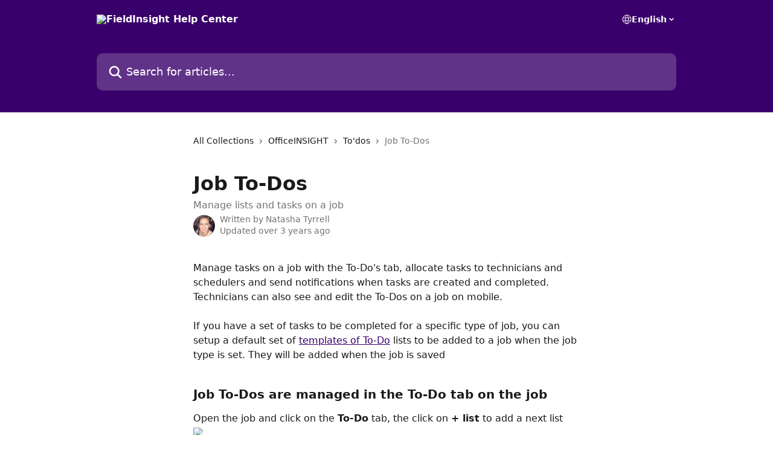

--- FILE ---
content_type: text/html; charset=utf-8
request_url: https://help.fieldinsight.com/en/articles/5181992-job-to-dos
body_size: 16160
content:
<!DOCTYPE html><html lang="en"><head><meta charSet="utf-8" data-next-head=""/><title data-next-head="">Job To-Dos | FieldInsight Help Center</title><meta property="og:title" content="Job To-Dos | FieldInsight Help Center" data-next-head=""/><meta name="twitter:title" content="Job To-Dos | FieldInsight Help Center" data-next-head=""/><meta property="og:description" content="Manage lists and tasks on a job" data-next-head=""/><meta name="twitter:description" content="Manage lists and tasks on a job" data-next-head=""/><meta name="description" content="Manage lists and tasks on a job" data-next-head=""/><meta property="og:type" content="article" data-next-head=""/><meta name="robots" content="all" data-next-head=""/><meta name="viewport" content="width=device-width, initial-scale=1" data-next-head=""/><link href="https://intercom.help/scheduleflow/assets/favicon" rel="icon" data-next-head=""/><link rel="canonical" href="https://help.fieldinsight.com/en/articles/5181992-job-to-dos" data-next-head=""/><link rel="alternate" href="https://help.fieldinsight.com/en/articles/5181992-job-to-dos" hrefLang="en" data-next-head=""/><link rel="alternate" href="https://help.fieldinsight.com/en/articles/5181992-job-to-dos" hrefLang="x-default" data-next-head=""/><link nonce="SRllscRvB6fPz6o1ulE4GdcHV/T17CMIeniHMZa7v4o=" rel="preload" href="https://static.intercomassets.com/_next/static/css/599c9ec127732470.css" as="style"/><link nonce="SRllscRvB6fPz6o1ulE4GdcHV/T17CMIeniHMZa7v4o=" rel="stylesheet" href="https://static.intercomassets.com/_next/static/css/599c9ec127732470.css" data-n-g=""/><noscript data-n-css="SRllscRvB6fPz6o1ulE4GdcHV/T17CMIeniHMZa7v4o="></noscript><script defer="" nonce="SRllscRvB6fPz6o1ulE4GdcHV/T17CMIeniHMZa7v4o=" nomodule="" src="https://static.intercomassets.com/_next/static/chunks/polyfills-42372ed130431b0a.js"></script><script defer="" src="https://static.intercomassets.com/_next/static/chunks/7506.a4d4b38169fb1abb.js" nonce="SRllscRvB6fPz6o1ulE4GdcHV/T17CMIeniHMZa7v4o="></script><script src="https://static.intercomassets.com/_next/static/chunks/webpack-90e7736ec0e2a045.js" nonce="SRllscRvB6fPz6o1ulE4GdcHV/T17CMIeniHMZa7v4o=" defer=""></script><script src="https://static.intercomassets.com/_next/static/chunks/framework-1f1b8d38c1d86c61.js" nonce="SRllscRvB6fPz6o1ulE4GdcHV/T17CMIeniHMZa7v4o=" defer=""></script><script src="https://static.intercomassets.com/_next/static/chunks/main-c19caaefcf84e0d2.js" nonce="SRllscRvB6fPz6o1ulE4GdcHV/T17CMIeniHMZa7v4o=" defer=""></script><script src="https://static.intercomassets.com/_next/static/chunks/pages/_app-fbaed3b3e5111391.js" nonce="SRllscRvB6fPz6o1ulE4GdcHV/T17CMIeniHMZa7v4o=" defer=""></script><script src="https://static.intercomassets.com/_next/static/chunks/d0502abb-9b061981b91adc2a.js" nonce="SRllscRvB6fPz6o1ulE4GdcHV/T17CMIeniHMZa7v4o=" defer=""></script><script src="https://static.intercomassets.com/_next/static/chunks/6190-ef428f6633b5a03f.js" nonce="SRllscRvB6fPz6o1ulE4GdcHV/T17CMIeniHMZa7v4o=" defer=""></script><script src="https://static.intercomassets.com/_next/static/chunks/5729-6d79ddfe1353a77c.js" nonce="SRllscRvB6fPz6o1ulE4GdcHV/T17CMIeniHMZa7v4o=" defer=""></script><script src="https://static.intercomassets.com/_next/static/chunks/296-7834dcf3444315af.js" nonce="SRllscRvB6fPz6o1ulE4GdcHV/T17CMIeniHMZa7v4o=" defer=""></script><script src="https://static.intercomassets.com/_next/static/chunks/4835-9db7cd232aae5617.js" nonce="SRllscRvB6fPz6o1ulE4GdcHV/T17CMIeniHMZa7v4o=" defer=""></script><script src="https://static.intercomassets.com/_next/static/chunks/2735-8954effe331a5dbf.js" nonce="SRllscRvB6fPz6o1ulE4GdcHV/T17CMIeniHMZa7v4o=" defer=""></script><script src="https://static.intercomassets.com/_next/static/chunks/pages/%5BhelpCenterIdentifier%5D/%5Blocale%5D/articles/%5BarticleSlug%5D-cb17d809302ca462.js" nonce="SRllscRvB6fPz6o1ulE4GdcHV/T17CMIeniHMZa7v4o=" defer=""></script><script src="https://static.intercomassets.com/_next/static/4V3nTLsoAUG__WQPC_Gfv/_buildManifest.js" nonce="SRllscRvB6fPz6o1ulE4GdcHV/T17CMIeniHMZa7v4o=" defer=""></script><script src="https://static.intercomassets.com/_next/static/4V3nTLsoAUG__WQPC_Gfv/_ssgManifest.js" nonce="SRllscRvB6fPz6o1ulE4GdcHV/T17CMIeniHMZa7v4o=" defer=""></script><meta name="sentry-trace" content="e11ce5b6da2b5df664fa22bf8111d07f-fa34c7dfc06a15a2-0"/><meta name="baggage" content="sentry-environment=production,sentry-release=9da0798e33e5eae18fe2d8bfe53fc5fd8a780c6d,sentry-public_key=187f842308a64dea9f1f64d4b1b9c298,sentry-trace_id=e11ce5b6da2b5df664fa22bf8111d07f,sentry-org_id=2129,sentry-sampled=false,sentry-sample_rand=0.8201794866996045,sentry-sample_rate=0"/><style id="__jsx-671014157">:root{--body-bg: rgb(255, 255, 255);
--body-image: none;
--body-bg-rgb: 255, 255, 255;
--body-border: rgb(230, 230, 230);
--body-primary-color: #1a1a1a;
--body-secondary-color: #737373;
--body-reaction-bg: rgb(242, 242, 242);
--body-reaction-text-color: rgb(64, 64, 64);
--body-toc-active-border: #737373;
--body-toc-inactive-border: #f2f2f2;
--body-toc-inactive-color: #737373;
--body-toc-active-font-weight: 400;
--body-table-border: rgb(204, 204, 204);
--body-color: hsl(0, 0%, 0%);
--footer-bg: rgb(255, 255, 255);
--footer-image: none;
--footer-border: rgb(230, 230, 230);
--footer-color: hsl(211, 10%, 61%);
--header-bg: rgb(57, 0, 107);
--header-image: none;
--header-color: hsl(0, 0%, 100%);
--collection-card-bg: rgb(255, 255, 255);
--collection-card-image: none;
--collection-card-color: hsl(272, 100%, 21%);
--card-bg: rgb(255, 255, 255);
--card-border-color: rgb(230, 230, 230);
--card-border-inner-radius: 6px;
--card-border-radius: 8px;
--card-shadow: 0 1px 2px 0 rgb(0 0 0 / 0.05);
--search-bar-border-radius: 10px;
--search-bar-width: 100%;
--ticket-blue-bg-color: #dce1f9;
--ticket-blue-text-color: #334bfa;
--ticket-green-bg-color: #d7efdc;
--ticket-green-text-color: #0f7134;
--ticket-orange-bg-color: #ffebdb;
--ticket-orange-text-color: #b24d00;
--ticket-red-bg-color: #ffdbdb;
--ticket-red-text-color: #df2020;
--header-height: 245px;
--header-subheader-background-color: #000000;
--header-subheader-font-color: #FFFFFF;
--content-block-bg: rgb(255, 255, 255);
--content-block-image: none;
--content-block-color: hsl(0, 0%, 10%);
--content-block-button-bg: rgb(51, 75, 250);
--content-block-button-image: none;
--content-block-button-color: hsl(0, 0%, 100%);
--content-block-button-radius: 6px;
--primary-color: hsl(272, 100%, 21%);
--primary-color-alpha-10: hsla(272, 100%, 21%, 0.1);
--primary-color-alpha-60: hsla(272, 100%, 21%, 0.6);
--text-on-primary-color: #ffffff}</style><style id="__jsx-1611979459">:root{--font-family-primary: system-ui, "Segoe UI", "Roboto", "Helvetica", "Arial", sans-serif, "Apple Color Emoji", "Segoe UI Emoji", "Segoe UI Symbol"}</style><style id="__jsx-2466147061">:root{--font-family-secondary: system-ui, "Segoe UI", "Roboto", "Helvetica", "Arial", sans-serif, "Apple Color Emoji", "Segoe UI Emoji", "Segoe UI Symbol"}</style><style id="__jsx-cf6f0ea00fa5c760">.fade-background.jsx-cf6f0ea00fa5c760{background:radial-gradient(333.38%100%at 50%0%,rgba(var(--body-bg-rgb),0)0%,rgba(var(--body-bg-rgb),.00925356)11.67%,rgba(var(--body-bg-rgb),.0337355)21.17%,rgba(var(--body-bg-rgb),.0718242)28.85%,rgba(var(--body-bg-rgb),.121898)35.03%,rgba(var(--body-bg-rgb),.182336)40.05%,rgba(var(--body-bg-rgb),.251516)44.25%,rgba(var(--body-bg-rgb),.327818)47.96%,rgba(var(--body-bg-rgb),.409618)51.51%,rgba(var(--body-bg-rgb),.495297)55.23%,rgba(var(--body-bg-rgb),.583232)59.47%,rgba(var(--body-bg-rgb),.671801)64.55%,rgba(var(--body-bg-rgb),.759385)70.81%,rgba(var(--body-bg-rgb),.84436)78.58%,rgba(var(--body-bg-rgb),.9551)88.2%,rgba(var(--body-bg-rgb),1)100%),var(--header-image),var(--header-bg);background-size:cover;background-position-x:center}</style><style id="__jsx-4bed0c08ce36899e">.article_body a:not(.intercom-h2b-button){color:var(--primary-color)}article a.intercom-h2b-button{background-color:var(--primary-color);border:0}.zendesk-article table{overflow-x:scroll!important;display:block!important;height:auto!important}.intercom-interblocks-unordered-nested-list ul,.intercom-interblocks-ordered-nested-list ol{margin-top:16px;margin-bottom:16px}.intercom-interblocks-unordered-nested-list ul .intercom-interblocks-unordered-nested-list ul,.intercom-interblocks-unordered-nested-list ul .intercom-interblocks-ordered-nested-list ol,.intercom-interblocks-ordered-nested-list ol .intercom-interblocks-ordered-nested-list ol,.intercom-interblocks-ordered-nested-list ol .intercom-interblocks-unordered-nested-list ul{margin-top:0;margin-bottom:0}.intercom-interblocks-image a:focus{outline-offset:3px}</style></head><body><div id="__next"><div dir="ltr" class="h-full w-full"><a href="#main-content" class="sr-only font-bold text-header-color focus:not-sr-only focus:absolute focus:left-4 focus:top-4 focus:z-50" aria-roledescription="Link, Press control-option-right-arrow to exit">Skip to main content</a><main class="header__lite"><header id="header" data-testid="header" class="jsx-cf6f0ea00fa5c760 flex flex-col text-header-color"><div class="jsx-cf6f0ea00fa5c760 relative flex grow flex-col mb-9 bg-header-bg bg-header-image bg-cover bg-center pb-9"><div id="sr-announcement" aria-live="polite" class="jsx-cf6f0ea00fa5c760 sr-only"></div><div class="jsx-cf6f0ea00fa5c760 flex h-full flex-col items-center marker:shrink-0"><section class="relative flex w-full flex-col mb-6 pb-6"><div class="header__meta_wrapper flex justify-center px-5 pt-6 leading-none sm:px-10"><div class="flex items-center w-240" data-testid="subheader-container"><div class="mo__body header__site_name"><div class="header__logo"><a href="/en/"><img src="https://downloads.intercomcdn.com/i/o/456375/632f63b3749090e9480895ef/c5d7ed41f43a5cfcf4e681af66660cc9.png" height="57" alt="FieldInsight Help Center"/></a></div></div><div><div class="flex items-center font-semibold"><div class="flex items-center md:hidden" data-testid="small-screen-children"><button class="flex items-center border-none bg-transparent px-1.5" data-testid="hamburger-menu-button" aria-label="Open menu"><svg width="24" height="24" viewBox="0 0 16 16" xmlns="http://www.w3.org/2000/svg" class="fill-current"><path d="M1.86861 2C1.38889 2 1 2.3806 1 2.85008C1 3.31957 1.38889 3.70017 1.86861 3.70017H14.1314C14.6111 3.70017 15 3.31957 15 2.85008C15 2.3806 14.6111 2 14.1314 2H1.86861Z"></path><path d="M1 8C1 7.53051 1.38889 7.14992 1.86861 7.14992H14.1314C14.6111 7.14992 15 7.53051 15 8C15 8.46949 14.6111 8.85008 14.1314 8.85008H1.86861C1.38889 8.85008 1 8.46949 1 8Z"></path><path d="M1 13.1499C1 12.6804 1.38889 12.2998 1.86861 12.2998H14.1314C14.6111 12.2998 15 12.6804 15 13.1499C15 13.6194 14.6111 14 14.1314 14H1.86861C1.38889 14 1 13.6194 1 13.1499Z"></path></svg></button><div class="fixed right-0 top-0 z-50 h-full w-full hidden" data-testid="hamburger-menu"><div class="flex h-full w-full justify-end bg-black bg-opacity-30"><div class="flex h-fit w-full flex-col bg-white opacity-100 sm:h-full sm:w-1/2"><button class="text-body-font flex items-center self-end border-none bg-transparent pr-6 pt-6" data-testid="hamburger-menu-close-button" aria-label="Close menu"><svg width="24" height="24" viewBox="0 0 16 16" xmlns="http://www.w3.org/2000/svg"><path d="M3.5097 3.5097C3.84165 3.17776 4.37984 3.17776 4.71178 3.5097L7.99983 6.79775L11.2879 3.5097C11.6198 3.17776 12.158 3.17776 12.49 3.5097C12.8219 3.84165 12.8219 4.37984 12.49 4.71178L9.20191 7.99983L12.49 11.2879C12.8219 11.6198 12.8219 12.158 12.49 12.49C12.158 12.8219 11.6198 12.8219 11.2879 12.49L7.99983 9.20191L4.71178 12.49C4.37984 12.8219 3.84165 12.8219 3.5097 12.49C3.17776 12.158 3.17776 11.6198 3.5097 11.2879L6.79775 7.99983L3.5097 4.71178C3.17776 4.37984 3.17776 3.84165 3.5097 3.5097Z"></path></svg></button><nav class="flex flex-col pl-4 text-black"><div class="relative cursor-pointer has-[:focus]:outline"><select class="peer absolute z-10 block h-6 w-full cursor-pointer opacity-0 md:text-base" aria-label="Change language" id="language-selector"><option value="/en/articles/5181992-job-to-dos" class="text-black" selected="">English</option></select><div class="mb-10 ml-5 flex items-center gap-1 text-md hover:opacity-80 peer-hover:opacity-80 md:m-0 md:ml-3 md:text-base" aria-hidden="true"><svg id="locale-picker-globe" width="16" height="16" viewBox="0 0 16 16" fill="none" xmlns="http://www.w3.org/2000/svg" class="shrink-0" aria-hidden="true"><path d="M8 15C11.866 15 15 11.866 15 8C15 4.13401 11.866 1 8 1C4.13401 1 1 4.13401 1 8C1 11.866 4.13401 15 8 15Z" stroke="currentColor" stroke-linecap="round" stroke-linejoin="round"></path><path d="M8 15C9.39949 15 10.534 11.866 10.534 8C10.534 4.13401 9.39949 1 8 1C6.60051 1 5.466 4.13401 5.466 8C5.466 11.866 6.60051 15 8 15Z" stroke="currentColor" stroke-linecap="round" stroke-linejoin="round"></path><path d="M1.448 5.75989H14.524" stroke="currentColor" stroke-linecap="round" stroke-linejoin="round"></path><path d="M1.448 10.2402H14.524" stroke="currentColor" stroke-linecap="round" stroke-linejoin="round"></path></svg>English<svg id="locale-picker-arrow" width="16" height="16" viewBox="0 0 16 16" fill="none" xmlns="http://www.w3.org/2000/svg" class="shrink-0" aria-hidden="true"><path d="M5 6.5L8.00093 9.5L11 6.50187" stroke="currentColor" stroke-width="1.5" stroke-linecap="round" stroke-linejoin="round"></path></svg></div></div></nav></div></div></div></div><nav class="hidden items-center md:flex" data-testid="large-screen-children"><div class="relative cursor-pointer has-[:focus]:outline"><select class="peer absolute z-10 block h-6 w-full cursor-pointer opacity-0 md:text-base" aria-label="Change language" id="language-selector"><option value="/en/articles/5181992-job-to-dos" class="text-black" selected="">English</option></select><div class="mb-10 ml-5 flex items-center gap-1 text-md hover:opacity-80 peer-hover:opacity-80 md:m-0 md:ml-3 md:text-base" aria-hidden="true"><svg id="locale-picker-globe" width="16" height="16" viewBox="0 0 16 16" fill="none" xmlns="http://www.w3.org/2000/svg" class="shrink-0" aria-hidden="true"><path d="M8 15C11.866 15 15 11.866 15 8C15 4.13401 11.866 1 8 1C4.13401 1 1 4.13401 1 8C1 11.866 4.13401 15 8 15Z" stroke="currentColor" stroke-linecap="round" stroke-linejoin="round"></path><path d="M8 15C9.39949 15 10.534 11.866 10.534 8C10.534 4.13401 9.39949 1 8 1C6.60051 1 5.466 4.13401 5.466 8C5.466 11.866 6.60051 15 8 15Z" stroke="currentColor" stroke-linecap="round" stroke-linejoin="round"></path><path d="M1.448 5.75989H14.524" stroke="currentColor" stroke-linecap="round" stroke-linejoin="round"></path><path d="M1.448 10.2402H14.524" stroke="currentColor" stroke-linecap="round" stroke-linejoin="round"></path></svg>English<svg id="locale-picker-arrow" width="16" height="16" viewBox="0 0 16 16" fill="none" xmlns="http://www.w3.org/2000/svg" class="shrink-0" aria-hidden="true"><path d="M5 6.5L8.00093 9.5L11 6.50187" stroke="currentColor" stroke-width="1.5" stroke-linecap="round" stroke-linejoin="round"></path></svg></div></div></nav></div></div></div></div></section><section class="relative mx-5 flex h-full w-full flex-col items-center px-5 sm:px-10"><div class="flex h-full max-w-full flex-col w-240 justify-end" data-testid="main-header-container"><div id="search-bar" class="relative w-full"><form action="/en/" autoComplete="off"><div class="flex w-full flex-col items-start"><div class="relative flex w-full sm:w-search-bar"><label for="search-input" class="sr-only">Search for articles...</label><input id="search-input" type="text" autoComplete="off" class="peer w-full rounded-search-bar border border-black-alpha-8 bg-white-alpha-20 p-4 ps-12 font-secondary text-lg text-header-color shadow-search-bar outline-none transition ease-linear placeholder:text-header-color hover:bg-white-alpha-27 hover:shadow-search-bar-hover focus:border-transparent focus:bg-white focus:text-black-10 focus:shadow-search-bar-focused placeholder:focus:text-black-45" placeholder="Search for articles..." name="q" aria-label="Search for articles..." value=""/><div class="absolute inset-y-0 start-0 flex items-center fill-header-color peer-focus-visible:fill-black-45 pointer-events-none ps-5"><svg width="22" height="21" viewBox="0 0 22 21" xmlns="http://www.w3.org/2000/svg" class="fill-inherit" aria-hidden="true"><path fill-rule="evenodd" clip-rule="evenodd" d="M3.27485 8.7001C3.27485 5.42781 5.92757 2.7751 9.19985 2.7751C12.4721 2.7751 15.1249 5.42781 15.1249 8.7001C15.1249 11.9724 12.4721 14.6251 9.19985 14.6251C5.92757 14.6251 3.27485 11.9724 3.27485 8.7001ZM9.19985 0.225098C4.51924 0.225098 0.724854 4.01948 0.724854 8.7001C0.724854 13.3807 4.51924 17.1751 9.19985 17.1751C11.0802 17.1751 12.8176 16.5627 14.2234 15.5265L19.0981 20.4013C19.5961 20.8992 20.4033 20.8992 20.9013 20.4013C21.3992 19.9033 21.3992 19.0961 20.9013 18.5981L16.0264 13.7233C17.0625 12.3176 17.6749 10.5804 17.6749 8.7001C17.6749 4.01948 13.8805 0.225098 9.19985 0.225098Z"></path></svg></div></div></div></form></div></div></section></div></div></header><div class="z-1 flex shrink-0 grow basis-auto justify-center px-5 sm:px-10"><section data-testid="main-content" id="main-content" class="max-w-full w-240"><section data-testid="article-section" class="section section__article"><div class="justify-center flex"><div class="relative z-3 w-full lg:max-w-160 "><div class="flex pb-6 max-md:pb-2 lg:max-w-160"><div tabindex="-1" class="focus:outline-none"><div class="flex flex-wrap items-baseline pb-4 text-base" tabindex="0" role="navigation" aria-label="Breadcrumb"><a href="/en/" class="pr-2 text-body-primary-color no-underline hover:text-body-secondary-color">All Collections</a><div class="pr-2" aria-hidden="true"><svg width="6" height="10" viewBox="0 0 6 10" class="block h-2 w-2 fill-body-secondary-color rtl:rotate-180" xmlns="http://www.w3.org/2000/svg"><path fill-rule="evenodd" clip-rule="evenodd" d="M0.648862 0.898862C0.316916 1.23081 0.316916 1.769 0.648862 2.10094L3.54782 4.9999L0.648862 7.89886C0.316916 8.23081 0.316917 8.769 0.648862 9.10094C0.980808 9.43289 1.519 9.43289 1.85094 9.10094L5.35094 5.60094C5.68289 5.269 5.68289 4.73081 5.35094 4.39886L1.85094 0.898862C1.519 0.566916 0.980807 0.566916 0.648862 0.898862Z"></path></svg></div><a href="https://help.fieldinsight.com/en/collections/2601210-officeinsight" class="pr-2 text-body-primary-color no-underline hover:text-body-secondary-color" data-testid="breadcrumb-0">OfficeINSIGHT</a><div class="pr-2" aria-hidden="true"><svg width="6" height="10" viewBox="0 0 6 10" class="block h-2 w-2 fill-body-secondary-color rtl:rotate-180" xmlns="http://www.w3.org/2000/svg"><path fill-rule="evenodd" clip-rule="evenodd" d="M0.648862 0.898862C0.316916 1.23081 0.316916 1.769 0.648862 2.10094L3.54782 4.9999L0.648862 7.89886C0.316916 8.23081 0.316917 8.769 0.648862 9.10094C0.980808 9.43289 1.519 9.43289 1.85094 9.10094L5.35094 5.60094C5.68289 5.269 5.68289 4.73081 5.35094 4.39886L1.85094 0.898862C1.519 0.566916 0.980807 0.566916 0.648862 0.898862Z"></path></svg></div><a href="https://help.fieldinsight.com/en/collections/2601217-to-dos" class="pr-2 text-body-primary-color no-underline hover:text-body-secondary-color" data-testid="breadcrumb-1">To&#x27;dos</a><div class="pr-2" aria-hidden="true"><svg width="6" height="10" viewBox="0 0 6 10" class="block h-2 w-2 fill-body-secondary-color rtl:rotate-180" xmlns="http://www.w3.org/2000/svg"><path fill-rule="evenodd" clip-rule="evenodd" d="M0.648862 0.898862C0.316916 1.23081 0.316916 1.769 0.648862 2.10094L3.54782 4.9999L0.648862 7.89886C0.316916 8.23081 0.316917 8.769 0.648862 9.10094C0.980808 9.43289 1.519 9.43289 1.85094 9.10094L5.35094 5.60094C5.68289 5.269 5.68289 4.73081 5.35094 4.39886L1.85094 0.898862C1.519 0.566916 0.980807 0.566916 0.648862 0.898862Z"></path></svg></div><div class="text-body-secondary-color">Job To-Dos</div></div></div></div><div class=""><div class="article intercom-force-break"><div class="mb-10 max-lg:mb-6"><div class="flex flex-col gap-4"><div class="flex flex-col"><h1 class="mb-1 font-primary text-2xl font-bold leading-10 text-body-primary-color">Job To-Dos</h1><div class="text-md font-normal leading-normal text-body-secondary-color"><p>Manage lists and tasks on a job</p></div></div><div class="avatar"><div class="avatar__photo"><img width="24" height="24" src="https://static.intercomassets.com/avatars/1539011/square_128/ProfilePicture-1508114897.jpg" alt="Natasha Tyrrell avatar" class="inline-flex items-center justify-center rounded-full bg-primary text-lg font-bold leading-6 text-primary-text shadow-solid-2 shadow-body-bg [&amp;:nth-child(n+2)]:hidden lg:[&amp;:nth-child(n+2)]:inline-flex h-8 w-8 sm:h-9 sm:w-9"/></div><div class="avatar__info -mt-0.5 text-base"><span class="text-body-secondary-color"><div>Written by <span>Natasha Tyrrell</span></div> <!-- -->Updated over 3 years ago</span></div></div></div></div><div class="jsx-4bed0c08ce36899e "><div class="jsx-4bed0c08ce36899e article_body"><article class="jsx-4bed0c08ce36899e "><div class="intercom-interblocks-paragraph no-margin intercom-interblocks-align-left"><p>Manage tasks on a job with the To-Do&#x27;s tab, allocate tasks to technicians and schedulers and send notifications when tasks are created and completed. Technicians can also see and edit the To-Dos on a job on mobile. </p></div><div class="intercom-interblocks-paragraph no-margin intercom-interblocks-align-left"><p> </p></div><div class="intercom-interblocks-paragraph no-margin intercom-interblocks-align-left"><p>If you have a set of tasks to be completed for a specific type of job, you can setup a default set of <a href="https://help.fieldinsight.com/en/articles/5136543-create-a-to-do-template-list" rel="nofollow noopener noreferrer" target="_blank">templates of To-Do</a> lists to be added to a job when the job type is set. They will be added when the job is saved</p></div><div class="intercom-interblocks-paragraph no-margin intercom-interblocks-align-left"><p> </p></div><div class="intercom-interblocks-subheading intercom-interblocks-align-left"><h2 id="h_28bef57c46"></h2></div><div class="intercom-interblocks-subheading intercom-interblocks-align-left"><h2 id="h_28bef57c46">Job To-Dos are managed in the To-Do tab on the job</h2></div><div class="intercom-interblocks-paragraph no-margin intercom-interblocks-align-left"><p>Open the job and click on the <b>To-Do</b> tab, the click on <b>+ list</b> to add a next list</p></div><div class="intercom-interblocks-image intercom-interblocks-align-left"><a href="https://downloads.intercomcdn.com/i/o/329352642/97ed4e3f8d52797dd3e19825/image.png?expires=1762893000&amp;signature=a8456c50eba6c898c94f4f4586ef4f7d1e12fc39f643ea1b5b38b6226037e106&amp;req=dyIuFcx8m4VdFb4f3HP0gLVmQPHvc7Nv2M6St5En4cFIZ7pAY4a7gnJeZJ0f%0AAHB8g1QkRIPQ7mkj0w%3D%3D%0A" target="_blank" rel="noreferrer nofollow noopener"><img src="https://downloads.intercomcdn.com/i/o/329352642/97ed4e3f8d52797dd3e19825/image.png?expires=1762893000&amp;signature=a8456c50eba6c898c94f4f4586ef4f7d1e12fc39f643ea1b5b38b6226037e106&amp;req=dyIuFcx8m4VdFb4f3HP0gLVmQPHvc7Nv2M6St5En4cFIZ7pAY4a7gnJeZJ0f%0AAHB8g1QkRIPQ7mkj0w%3D%3D%0A" width="1672" height="100"/></a></div><div class="intercom-interblocks-paragraph no-margin intercom-interblocks-align-left"><p> </p></div><div class="intercom-interblocks-paragraph no-margin intercom-interblocks-align-left"><p>Enter a name and description (optional) for this list and click <b>create</b></p></div><div class="intercom-interblocks-image intercom-interblocks-align-left"><a href="https://downloads.intercomcdn.com/i/o/329352298/391c928cb9fb91895ef632d4/image.png?expires=1762893000&amp;signature=0b5e8444c77f67c3cb55240b766e2f2e0a953be4c2aa7f148ba4bf26127d0674&amp;req=dyIuFcx8n4hXFb4f3HP0gBxJU1og%2FW%2FovU4vw6VprQe8te%2FTSSLL%2B9FCbGyH%0ALBkqpzHOR5FklYoIkQ%3D%3D%0A" target="_blank" rel="noreferrer nofollow noopener"><img src="https://downloads.intercomcdn.com/i/o/329352298/391c928cb9fb91895ef632d4/image.png?expires=1762893000&amp;signature=0b5e8444c77f67c3cb55240b766e2f2e0a953be4c2aa7f148ba4bf26127d0674&amp;req=dyIuFcx8n4hXFb4f3HP0gBxJU1og%2FW%2FovU4vw6VprQe8te%2FTSSLL%2B9FCbGyH%0ALBkqpzHOR5FklYoIkQ%3D%3D%0A" width="1958" height="184"/></a></div><div class="intercom-interblocks-paragraph no-margin intercom-interblocks-align-left"><p>Click on <b>+ Task</b> to add a task for this list</p></div><div class="intercom-interblocks-image intercom-interblocks-align-left"><a href="https://downloads.intercomcdn.com/i/o/329352427/6ace60e2b6e5307ebeb8cbee/image.png?expires=1762893000&amp;signature=bc2f4aa2f3880869e59df5dc42e7c9f0069cac4652dd526e5daf44529427d9fa&amp;req=dyIuFcx8mYNYFb4f3HP0gB%2FJPVd2fAgdMtzF%2B36Dc0kJNZ1cJ%2BhPjtxbomFU%0Ar9ERqWO4psLowMgWXg%3D%3D%0A" target="_blank" rel="noreferrer nofollow noopener"><img src="https://downloads.intercomcdn.com/i/o/329352427/6ace60e2b6e5307ebeb8cbee/image.png?expires=1762893000&amp;signature=bc2f4aa2f3880869e59df5dc42e7c9f0069cac4652dd526e5daf44529427d9fa&amp;req=dyIuFcx8mYNYFb4f3HP0gB%2FJPVd2fAgdMtzF%2B36Dc0kJNZ1cJ%2BhPjtxbomFU%0Ar9ERqWO4psLowMgWXg%3D%3D%0A" width="1026" height="52"/></a></div><div class="intercom-interblocks-unordered-nested-list"><ul><li><div class="intercom-interblocks-paragraph no-margin intercom-interblocks-align-left"><p>Enter a name </p></div></li><li><div class="intercom-interblocks-paragraph no-margin intercom-interblocks-align-left"><p>Enter a description (optional)</p></div></li><li><div class="intercom-interblocks-paragraph no-margin intercom-interblocks-align-left"><p>Select a due date (optional)</p></div></li><li><div class="intercom-interblocks-paragraph no-margin intercom-interblocks-align-left"><p>Select a type (Call, SMS, Email)</p></div></li><li><div class="intercom-interblocks-paragraph no-margin intercom-interblocks-align-left"><p>Assign to a scheduler or Technician</p></div></li><li><div class="intercom-interblocks-paragraph no-margin intercom-interblocks-align-left"><p>Check if you want to notify them about this task (optional) - This will send an email to notify the assigned staff members about the task</p></div></li><li><div class="intercom-interblocks-paragraph no-margin intercom-interblocks-align-left"><p>Add an email notification for when the task is completed (optional) - this will send an email to the selected staff member when the task is marked as done</p></div><div class="intercom-interblocks-paragraph no-margin intercom-interblocks-align-left"><p> </p></div></li></ul></div><div class="intercom-interblocks-image intercom-interblocks-align-left"><a href="https://downloads.intercomcdn.com/i/o/329356980/b9df94c8c84ac09de6f6d3e0/image.png?expires=1762893000&amp;signature=540cb3b88beb5cb4b241618286f1766d69af860d21e274c5937affd0ff658d9d&amp;req=dyIuFcx4lIlfFb4f3HP0gI0AEX9D9DE%2FxRnqYs9YXV5Fr40vzBj60%2F6PCtLo%0AW8T3KRfwCyjQlc9F1g%3D%3D%0A" target="_blank" rel="noreferrer nofollow noopener"><img src="https://downloads.intercomcdn.com/i/o/329356980/b9df94c8c84ac09de6f6d3e0/image.png?expires=1762893000&amp;signature=540cb3b88beb5cb4b241618286f1766d69af860d21e274c5937affd0ff658d9d&amp;req=dyIuFcx4lIlfFb4f3HP0gI0AEX9D9DE%2FxRnqYs9YXV5Fr40vzBj60%2F6PCtLo%0AW8T3KRfwCyjQlc9F1g%3D%3D%0A" width="1816" height="778"/></a></div><div class="intercom-interblocks-subheading intercom-interblocks-align-left"><h2 id="h_64e578b499">Mark a To-do as done</h2></div><div class="intercom-interblocks-paragraph no-margin intercom-interblocks-align-left"><p>To mark a to-do as done, check the box in the List, or click on the Task to se more details</p></div><div class="intercom-interblocks-image intercom-interblocks-align-left"><a href="https://downloads.intercomcdn.com/i/o/329357836/d822a551d803d8c512d511fe/image.png?expires=1762893000&amp;signature=0908a018ab4e9c7c919b0574305d6c4b7c152c9b9865112b32ea9247f959e154&amp;req=dyIuFcx5lYJZFb4f3HP0gK8SaRnqXDe1uhNTxqttblKK3roxocc5WCLhWfn4%0AdBF0HmyWiIA5Y0IrvQ%3D%3D%0A" target="_blank" rel="noreferrer nofollow noopener"><img src="https://downloads.intercomcdn.com/i/o/329357836/d822a551d803d8c512d511fe/image.png?expires=1762893000&amp;signature=0908a018ab4e9c7c919b0574305d6c4b7c152c9b9865112b32ea9247f959e154&amp;req=dyIuFcx5lYJZFb4f3HP0gK8SaRnqXDe1uhNTxqttblKK3roxocc5WCLhWfn4%0AdBF0HmyWiIA5Y0IrvQ%3D%3D%0A" width="1872" height="316"/></a></div><div class="intercom-interblocks-subheading intercom-interblocks-align-left"><h2 id="h_d998974805">Add comments</h2></div><div class="intercom-interblocks-paragraph no-margin intercom-interblocks-align-left"><p>Open a To-do and scroll down, in the Comment section, type your comment in the comment field</p></div><div class="intercom-interblocks-image intercom-interblocks-align-left"><a href="https://downloads.intercomcdn.com/i/o/329358439/704c5854b44e337f980923ef/image.png?expires=1762893000&amp;signature=b770656a0af84d597493a48976deea356026f8de63d190873953451724bd0d07&amp;req=dyIuFcx2mYJWFb4f3HP0gKhSlksIYWQXBgKcpKuAIzvUeHVvKmgUv%2FYX0h2Q%0AtItJXr0GqCmWqX3QPA%3D%3D%0A" target="_blank" rel="noreferrer nofollow noopener"><img src="https://downloads.intercomcdn.com/i/o/329358439/704c5854b44e337f980923ef/image.png?expires=1762893000&amp;signature=b770656a0af84d597493a48976deea356026f8de63d190873953451724bd0d07&amp;req=dyIuFcx2mYJWFb4f3HP0gKhSlksIYWQXBgKcpKuAIzvUeHVvKmgUv%2FYX0h2Q%0AtItJXr0GqCmWqX3QPA%3D%3D%0A" width="1992" height="1700"/></a></div><div class="intercom-interblocks-paragraph no-margin intercom-interblocks-align-left"><p>View and search all To-Dos on jobs in the <a href="https://app.fieldinsight.com/scheduler/todos/#app=job-tasks" rel="nofollow noopener noreferrer" target="_blank">To-do Job task list </a> </p></div><div class="intercom-interblocks-paragraph no-margin intercom-interblocks-align-left"><p> </p></div><div class="intercom-interblocks-paragraph no-margin intercom-interblocks-align-left"><p>Search by Job status, Site or Type to filter the tasks</p></div><div class="intercom-interblocks-image intercom-interblocks-align-left"><a href="https://downloads.intercomcdn.com/i/o/422933834/cc6f6050ea6baa13968dc60e/image.png?expires=1762893000&amp;signature=b808baa986383f11c330de94252d227dbfe211bf3b7243e1ab0c1444ffedcd2e&amp;req=cCIlH8p9lYJbFb4f3HP0gMFSjiLrSWjjEhjJ0hiNnYqsmnm%2B31cQ%2BoRNLKNY%0AczmzWCzQOwc9%2F%2F8bTA%3D%3D%0A" target="_blank" rel="noreferrer nofollow noopener"><img src="https://downloads.intercomcdn.com/i/o/422933834/cc6f6050ea6baa13968dc60e/image.png?expires=1762893000&amp;signature=b808baa986383f11c330de94252d227dbfe211bf3b7243e1ab0c1444ffedcd2e&amp;req=cCIlH8p9lYJbFb4f3HP0gMFSjiLrSWjjEhjJ0hiNnYqsmnm%2B31cQ%2BoRNLKNY%0AczmzWCzQOwc9%2F%2F8bTA%3D%3D%0A" width="1946" height="512"/></a></div><div class="intercom-interblocks-paragraph no-margin intercom-interblocks-align-left"><p> </p></div><div class="intercom-interblocks-paragraph no-margin intercom-interblocks-align-left"><p> </p></div><div class="intercom-interblocks-subheading intercom-interblocks-align-left"><h2 id="h_20a5cbff59">Next: <a href="https://help.fieldinsight.com/en/articles/5263836-job-to-dos-on-mobile-technicians" rel="nofollow noopener noreferrer" target="_blank">Job to-dos on mobile for technicians</a></h2></div><div class="intercom-interblocks-paragraph no-margin intercom-interblocks-align-left"><p> </p></div><div class="intercom-interblocks-paragraph no-margin intercom-interblocks-align-left"><p> </p></div><div class="intercom-interblocks-paragraph no-margin intercom-interblocks-align-left"><p> </p></div><div class="intercom-interblocks-paragraph no-margin intercom-interblocks-align-left"><p> </p></div><div class="intercom-interblocks-paragraph no-margin intercom-interblocks-align-left"><p> </p></div><div class="intercom-interblocks-paragraph no-margin intercom-interblocks-align-left"><p> </p></div></article></div></div></div></div><div class="intercom-reaction-picker -mb-4 -ml-4 -mr-4 mt-6 rounded-card sm:-mb-2 sm:-ml-1 sm:-mr-1 sm:mt-8" role="group" aria-label="feedback form"><div class="intercom-reaction-prompt">Did this answer your question?</div><div class="intercom-reactions-container"><button class="intercom-reaction" aria-label="Disappointed Reaction" tabindex="0" data-reaction-text="disappointed" aria-pressed="false"><span title="Disappointed">😞</span></button><button class="intercom-reaction" aria-label="Neutral Reaction" tabindex="0" data-reaction-text="neutral" aria-pressed="false"><span title="Neutral">😐</span></button><button class="intercom-reaction" aria-label="Smiley Reaction" tabindex="0" data-reaction-text="smiley" aria-pressed="false"><span title="Smiley">😃</span></button></div></div></div></div></section></section></div><footer id="footer" class="mt-24 shrink-0 bg-footer-bg px-0 py-12 text-left text-base text-footer-color"><div class="shrink-0 grow basis-auto px-5 sm:px-10"><div class="mx-auto max-w-240 sm:w-auto"><div><div class="text-center" data-testid="simple-footer-layout"><div class="align-middle text-lg text-footer-color"><a class="no-underline" href="/en/"><img data-testid="logo-img" src="https://downloads.intercomcdn.com/i/o/456376/3bba87b72ff9225a23171607/c5d7ed41f43a5cfcf4e681af66660cc9.png" alt="FieldInsight Help Center" class="max-h-8 contrast-80 inline"/></a></div><div class="mt-10" data-testid="simple-footer-links"><div class="flex flex-row justify-center"><span><ul data-testid="custom-links" class="mb-4 p-0" id="custom-links"><li class="mx-3 inline-block list-none"><a target="_blank" href="https://www.fieldinsight.com/software/job-management-software/" rel="nofollow noreferrer noopener" data-testid="footer-custom-link-0" class="no-underline">JOB MANAGEMENT SOFTWARE</a></li><li class="mx-3 inline-block list-none"><a target="_blank" href="https://www.fieldinsight.com/software/field-service-management-software/" rel="nofollow noreferrer noopener" data-testid="footer-custom-link-1" class="no-underline">FIELD SERVICE MANAGEMENT SOFTWARE</a></li><li class="mx-3 inline-block list-none"><a target="_blank" href="https://www.fieldinsight.com/about/" rel="nofollow noreferrer noopener" data-testid="footer-custom-link-2" class="no-underline">ABOUT US</a></li><li class="mx-3 inline-block list-none"><a target="_blank" href="https://www.fieldinsight.com/pricing/" rel="nofollow noreferrer noopener" data-testid="footer-custom-link-3" class="no-underline">PRICING</a></li><li class="mx-3 inline-block list-none"><a target="_blank" href="https://www.fieldinsight.com/blog/" rel="nofollow noreferrer noopener" data-testid="footer-custom-link-4" class="no-underline">BLOG</a></li><li class="mx-3 inline-block list-none"><a target="_blank" href="https://app.fieldinsight.com/accounts/login/" rel="nofollow noreferrer noopener" data-testid="footer-custom-link-5" class="no-underline">LOGIN</a></li></ul></span></div><ul data-testid="social-links" class="flex flex-wrap items-center gap-4 p-0 justify-center" id="social-links"><li class="list-none align-middle"><a target="_blank" href="https://www.facebook.com/fieldinsighthq" rel="nofollow noreferrer noopener" data-testid="footer-social-link-0" class="no-underline"><img src="https://intercom.help/scheduleflow/assets/svg/icon:social-facebook/909aa5" alt="" aria-label="https://www.facebook.com/fieldinsighthq" width="16" height="16" loading="lazy" data-testid="social-icon-facebook"/></a></li><li class="list-none align-middle"><a target="_blank" href="https://www.twitter.com/fieldinsighthq" rel="nofollow noreferrer noopener" data-testid="footer-social-link-1" class="no-underline"><img src="https://intercom.help/scheduleflow/assets/svg/icon:social-twitter/909aa5" alt="" aria-label="https://www.twitter.com/fieldinsighthq" width="16" height="16" loading="lazy" data-testid="social-icon-twitter"/></a></li><li class="list-none align-middle"><a target="_blank" href="https://www.linkedin.com/company/fieldinsighthq" rel="nofollow noreferrer noopener" data-testid="footer-social-link-2" class="no-underline"><img src="https://intercom.help/scheduleflow/assets/svg/icon:social-linkedin/909aa5" alt="" aria-label="https://www.linkedin.com/company/fieldinsighthq" width="16" height="16" loading="lazy" data-testid="social-icon-linkedin"/></a></li></ul></div><div class="mt-10 flex justify-center"><div class="flex items-center text-sm" data-testid="intercom-advert-branding"><svg width="14" height="14" viewBox="0 0 16 16" fill="none" xmlns="http://www.w3.org/2000/svg"><title>Intercom</title><g clip-path="url(#clip0_1870_86937)"><path d="M14 0H2C0.895 0 0 0.895 0 2V14C0 15.105 0.895 16 2 16H14C15.105 16 16 15.105 16 14V2C16 0.895 15.105 0 14 0ZM10.133 3.02C10.133 2.727 10.373 2.49 10.667 2.49C10.961 2.49 11.2 2.727 11.2 3.02V10.134C11.2 10.428 10.96 10.667 10.667 10.667C10.372 10.667 10.133 10.427 10.133 10.134V3.02ZM7.467 2.672C7.467 2.375 7.705 2.132 8 2.132C8.294 2.132 8.533 2.375 8.533 2.672V10.484C8.533 10.781 8.293 11.022 8 11.022C7.705 11.022 7.467 10.782 7.467 10.484V2.672ZM4.8 3.022C4.8 2.727 5.04 2.489 5.333 2.489C5.628 2.489 5.867 2.726 5.867 3.019V10.133C5.867 10.427 5.627 10.666 5.333 10.666C5.039 10.666 4.8 10.426 4.8 10.133V3.02V3.022ZM2.133 4.088C2.133 3.792 2.373 3.554 2.667 3.554C2.961 3.554 3.2 3.792 3.2 4.087V8.887C3.2 9.18 2.96 9.419 2.667 9.419C2.372 9.419 2.133 9.179 2.133 8.886V4.086V4.088ZM13.68 12.136C13.598 12.206 11.622 13.866 8 13.866C4.378 13.866 2.402 12.206 2.32 12.136C2.096 11.946 2.07 11.608 2.262 11.384C2.452 11.161 2.789 11.134 3.012 11.324C3.044 11.355 4.808 12.8 8 12.8C11.232 12.8 12.97 11.343 12.986 11.328C13.209 11.138 13.546 11.163 13.738 11.386C13.93 11.61 13.904 11.946 13.68 12.138V12.136ZM13.867 8.886C13.867 9.181 13.627 9.42 13.333 9.42C13.039 9.42 12.8 9.18 12.8 8.887V4.087C12.8 3.791 13.04 3.553 13.333 3.553C13.628 3.553 13.867 3.791 13.867 4.086V8.886Z" class="fill-current"></path></g><defs><clipPath id="clip0_1870_86937"><rect width="16" height="16" fill="none"></rect></clipPath></defs></svg><a href="https://www.intercom.com/intercom-link?company=FieldInsight&amp;solution=customer-support&amp;utm_campaign=intercom-link&amp;utm_content=We+run+on+Intercom&amp;utm_medium=help-center&amp;utm_referrer=https%3A%2F%2Fhelp.fieldinsight.com%2Fen%2Farticles%2F5181992-job-to-dos&amp;utm_source=desktop-web" class="pl-2 align-middle no-underline">We run on Intercom</a></div></div></div></div></div></div></footer></main></div></div><script id="__NEXT_DATA__" type="application/json" nonce="SRllscRvB6fPz6o1ulE4GdcHV/T17CMIeniHMZa7v4o=">{"props":{"pageProps":{"app":{"id":"xp4gkdsh","messengerUrl":"https://widget.intercom.io/widget/xp4gkdsh","name":"FieldInsight","poweredByIntercomUrl":"https://www.intercom.com/intercom-link?company=FieldInsight\u0026solution=customer-support\u0026utm_campaign=intercom-link\u0026utm_content=We+run+on+Intercom\u0026utm_medium=help-center\u0026utm_referrer=https%3A%2F%2Fhelp.fieldinsight.com%2Fen%2Farticles%2F5181992-job-to-dos\u0026utm_source=desktop-web","features":{"consentBannerBeta":false,"customNotFoundErrorMessage":false,"disableFontPreloading":false,"disableNoMarginClassTransformation":false,"finOnHelpCenter":false,"hideIconsWithBackgroundImages":false,"messengerCustomFonts":false}},"helpCenterSite":{"customDomain":"help.fieldinsight.com","defaultLocale":"en","disableBranding":false,"externalLoginName":null,"externalLoginUrl":null,"footerContactDetails":null,"footerLinks":{"custom":[{"id":3147,"help_center_site_id":6002,"title":"JOB MANAGEMENT SOFTWARE","url":"https://www.fieldinsight.com/software/job-management-software/","sort_order":1,"link_location":"footer","site_link_group_id":5185},{"id":3151,"help_center_site_id":6002,"title":"FIELD SERVICE MANAGEMENT SOFTWARE","url":"https://www.fieldinsight.com/software/field-service-management-software/","sort_order":2,"link_location":"footer","site_link_group_id":5185},{"id":8009,"help_center_site_id":6002,"title":"ABOUT US","url":"https://www.fieldinsight.com/about/","sort_order":3,"link_location":"footer","site_link_group_id":5185},{"id":27472,"help_center_site_id":6002,"title":"PRICING","url":"https://www.fieldinsight.com/pricing/","sort_order":4,"link_location":"footer","site_link_group_id":5185},{"id":27473,"help_center_site_id":6002,"title":"BLOG","url":"https://www.fieldinsight.com/blog/","sort_order":5,"link_location":"footer","site_link_group_id":5185},{"id":27474,"help_center_site_id":6002,"title":"LOGIN","url":"https://app.fieldinsight.com/accounts/login/","sort_order":6,"link_location":"footer","site_link_group_id":5185}],"socialLinks":[{"iconUrl":"https://intercom.help/scheduleflow/assets/svg/icon:social-facebook","provider":"facebook","url":"https://www.facebook.com/fieldinsighthq"},{"iconUrl":"https://intercom.help/scheduleflow/assets/svg/icon:social-twitter","provider":"twitter","url":"https://www.twitter.com/fieldinsighthq"},{"iconUrl":"https://intercom.help/scheduleflow/assets/svg/icon:social-linkedin","provider":"linkedin","url":"https://www.linkedin.com/company/fieldinsighthq"}],"linkGroups":[{"title":null,"links":[{"title":"JOB MANAGEMENT SOFTWARE","url":"https://www.fieldinsight.com/software/job-management-software/"},{"title":"FIELD SERVICE MANAGEMENT SOFTWARE","url":"https://www.fieldinsight.com/software/field-service-management-software/"},{"title":"ABOUT US","url":"https://www.fieldinsight.com/about/"},{"title":"PRICING","url":"https://www.fieldinsight.com/pricing/"},{"title":"BLOG","url":"https://www.fieldinsight.com/blog/"},{"title":"LOGIN","url":"https://app.fieldinsight.com/accounts/login/"}]}]},"headerLinks":[],"homeCollectionCols":1,"googleAnalyticsTrackingId":"UA-16032813-5","googleTagManagerId":null,"pathPrefixForCustomDomain":null,"seoIndexingEnabled":true,"helpCenterId":6002,"url":"https://help.fieldinsight.com","customizedFooterTextContent":null,"consentBannerConfig":null,"canInjectCustomScripts":false,"scriptSection":1,"customScriptFilesExist":false},"localeLinks":[{"id":"en","absoluteUrl":"https://help.fieldinsight.com/en/articles/5181992-job-to-dos","available":true,"name":"English","selected":true,"url":"/en/articles/5181992-job-to-dos"}],"requestContext":{"articleSource":null,"academy":false,"canonicalUrl":"https://help.fieldinsight.com/en/articles/5181992-job-to-dos","headerless":false,"isDefaultDomainRequest":false,"nonce":"SRllscRvB6fPz6o1ulE4GdcHV/T17CMIeniHMZa7v4o=","rootUrl":"/en/","sheetUserCipher":null,"type":"help-center"},"theme":{"color":"39006B","siteName":"FieldInsight Help Center","headline":"","headerFontColor":"FFFFFF","logo":"https://downloads.intercomcdn.com/i/o/456375/632f63b3749090e9480895ef/c5d7ed41f43a5cfcf4e681af66660cc9.png","logoHeight":"57","header":null,"favicon":"https://intercom.help/scheduleflow/assets/favicon","locale":"en","homeUrl":"https://www.fieldinsight.com","social":null,"urlPrefixForDefaultDomain":"https://intercom.help/scheduleflow","customDomain":"help.fieldinsight.com","customDomainUsesSsl":true,"customizationOptions":{"customizationType":1,"header":{"backgroundColor":"#39006B","fontColor":"#FFFFFF","fadeToEdge":false,"backgroundGradient":null,"backgroundImageId":null,"backgroundImageUrl":null},"body":{"backgroundColor":"#ffffff","fontColor":null,"fadeToEdge":null,"backgroundGradient":null,"backgroundImageId":null},"footer":{"backgroundColor":"#ffffff","fontColor":"#909aa5","fadeToEdge":null,"backgroundGradient":null,"backgroundImageId":null,"showRichTextField":null},"layout":{"homePage":{"blocks":[{"type":"tickets-portal-link","enabled":false},{"type":"collection-list","columns":1,"template":0},{"type":"article-list","columns":2,"enabled":false,"localizedContent":[{"title":"","locale":"en","links":[{"articleId":"empty_article_slot","type":"article-link"},{"articleId":"empty_article_slot","type":"article-link"},{"articleId":"empty_article_slot","type":"article-link"},{"articleId":"empty_article_slot","type":"article-link"},{"articleId":"empty_article_slot","type":"article-link"},{"articleId":"empty_article_slot","type":"article-link"}]}]},{"type":"content-block","enabled":false,"columns":1}]},"collectionsPage":{"showArticleDescriptions":false},"articlePage":{},"searchPage":{}},"collectionCard":{"global":{"backgroundColor":null,"fontColor":"39006B","fadeToEdge":null,"backgroundGradient":null,"backgroundImageId":null,"showIcons":true,"backgroundImageUrl":null},"collections":[]},"global":{"font":{"customFontFaces":[],"primary":null,"secondary":null},"componentStyle":{"card":{"type":"bordered","borderRadius":8}},"namedComponents":{"header":{"subheader":{"enabled":false,"style":{"backgroundColor":"#000000","fontColor":"#FFFFFF"}},"style":{"height":"245px","align":"start","justify":"end"}},"searchBar":{"style":{"width":"100%","borderRadius":10}},"footer":{"type":0}},"brand":{"colors":[],"websiteUrl":""}},"contentBlock":{"blockStyle":{"backgroundColor":"#ffffff","fontColor":"#1a1a1a","fadeToEdge":null,"backgroundGradient":null,"backgroundImageId":null,"backgroundImageUrl":null},"buttonOptions":{"backgroundColor":"#334BFA","fontColor":"#ffffff","borderRadius":6},"isFullWidth":false}},"helpCenterName":"FieldInsight Help Center","footerLogo":"https://downloads.intercomcdn.com/i/o/456376/3bba87b72ff9225a23171607/c5d7ed41f43a5cfcf4e681af66660cc9.png","footerLogoHeight":"57","localisedInformation":{"contentBlock":{"locale":"en","title":"Content section title","withButton":false,"description":"","buttonTitle":"Button title","buttonUrl":""}}},"user":{"userId":"87875d58-45bb-4e7d-ab97-980b46d83f6c","role":"visitor_role","country_code":null},"articleContent":{"articleId":"5181992","author":{"avatar":"https://static.intercomassets.com/avatars/1539011/square_128/ProfilePicture-1508114897.jpg","name":"Natasha Tyrrell","first_name":"Natasha","avatar_shape":"circle"},"blocks":[{"type":"paragraph","text":"Manage tasks on a job with the To-Do's tab, allocate tasks to technicians and schedulers and send notifications when tasks are created and completed. Technicians can also see and edit the To-Dos on a job on mobile. ","class":"no-margin"},{"type":"paragraph","text":" ","class":"no-margin"},{"type":"paragraph","text":"If you have a set of tasks to be completed for a specific type of job, you can setup a default set of \u003ca href=\"https://help.fieldinsight.com/en/articles/5136543-create-a-to-do-template-list\" rel=\"nofollow noopener noreferrer\" target=\"_blank\"\u003etemplates of To-Do\u003c/a\u003e lists to be added to a job when the job type is set. They will be added when the job is saved","class":"no-margin"},{"type":"paragraph","text":" ","class":"no-margin"},{"type":"subheading","text":"","idAttribute":"h_28bef57c46"},{"type":"subheading","text":"Job To-Dos are managed in the To-Do tab on the job","idAttribute":"h_28bef57c46"},{"type":"paragraph","text":"Open the job and click on the \u003cb\u003eTo-Do\u003c/b\u003e tab, the click on \u003cb\u003e+ list\u003c/b\u003e to add a next list","class":"no-margin"},{"type":"image","url":"https://downloads.intercomcdn.com/i/o/329352642/97ed4e3f8d52797dd3e19825/image.png?expires=1762893000\u0026signature=a8456c50eba6c898c94f4f4586ef4f7d1e12fc39f643ea1b5b38b6226037e106\u0026req=dyIuFcx8m4VdFb4f3HP0gLVmQPHvc7Nv2M6St5En4cFIZ7pAY4a7gnJeZJ0f%0AAHB8g1QkRIPQ7mkj0w%3D%3D%0A","width":1672,"height":100},{"type":"paragraph","text":" ","class":"no-margin"},{"type":"paragraph","text":"Enter a name and description (optional) for this list and click \u003cb\u003ecreate\u003c/b\u003e","class":"no-margin"},{"type":"image","url":"https://downloads.intercomcdn.com/i/o/329352298/391c928cb9fb91895ef632d4/image.png?expires=1762893000\u0026signature=0b5e8444c77f67c3cb55240b766e2f2e0a953be4c2aa7f148ba4bf26127d0674\u0026req=dyIuFcx8n4hXFb4f3HP0gBxJU1og%2FW%2FovU4vw6VprQe8te%2FTSSLL%2B9FCbGyH%0ALBkqpzHOR5FklYoIkQ%3D%3D%0A","width":1958,"height":184},{"type":"paragraph","text":"Click on \u003cb\u003e+ Task\u003c/b\u003e to add a task for this list","class":"no-margin"},{"type":"image","url":"https://downloads.intercomcdn.com/i/o/329352427/6ace60e2b6e5307ebeb8cbee/image.png?expires=1762893000\u0026signature=bc2f4aa2f3880869e59df5dc42e7c9f0069cac4652dd526e5daf44529427d9fa\u0026req=dyIuFcx8mYNYFb4f3HP0gB%2FJPVd2fAgdMtzF%2B36Dc0kJNZ1cJ%2BhPjtxbomFU%0Ar9ERqWO4psLowMgWXg%3D%3D%0A","width":1026,"height":52},{"type":"unorderedNestedList","text":"- Enter a name \n- Enter a description (optional)\n- Select a due date (optional)\n- Select a type (Call, SMS, Email)\n- Assign to a scheduler or Technician\n- Check if you want to notify them about this task (optional) - This will send an email to notify the assigned staff members about the task\n- Add an email notification for when the task is completed (optional) - this will send an email to the selected staff member when the task is marked as done\n   ","items":[{"content":[{"type":"paragraph","text":"Enter a name ","class":"no-margin"}]},{"content":[{"type":"paragraph","text":"Enter a description (optional)","class":"no-margin"}]},{"content":[{"type":"paragraph","text":"Select a due date (optional)","class":"no-margin"}]},{"content":[{"type":"paragraph","text":"Select a type (Call, SMS, Email)","class":"no-margin"}]},{"content":[{"type":"paragraph","text":"Assign to a scheduler or Technician","class":"no-margin"}]},{"content":[{"type":"paragraph","text":"Check if you want to notify them about this task (optional) - This will send an email to notify the assigned staff members about the task","class":"no-margin"}]},{"content":[{"type":"paragraph","text":"Add an email notification for when the task is completed (optional) - this will send an email to the selected staff member when the task is marked as done","class":"no-margin"},{"type":"paragraph","text":" ","class":"no-margin"}]}]},{"type":"image","url":"https://downloads.intercomcdn.com/i/o/329356980/b9df94c8c84ac09de6f6d3e0/image.png?expires=1762893000\u0026signature=540cb3b88beb5cb4b241618286f1766d69af860d21e274c5937affd0ff658d9d\u0026req=dyIuFcx4lIlfFb4f3HP0gI0AEX9D9DE%2FxRnqYs9YXV5Fr40vzBj60%2F6PCtLo%0AW8T3KRfwCyjQlc9F1g%3D%3D%0A","width":1816,"height":778},{"type":"subheading","text":"Mark a To-do as done","idAttribute":"h_64e578b499"},{"type":"paragraph","text":"To mark a to-do as done, check the box in the List, or click on the Task to se more details","class":"no-margin"},{"type":"image","url":"https://downloads.intercomcdn.com/i/o/329357836/d822a551d803d8c512d511fe/image.png?expires=1762893000\u0026signature=0908a018ab4e9c7c919b0574305d6c4b7c152c9b9865112b32ea9247f959e154\u0026req=dyIuFcx5lYJZFb4f3HP0gK8SaRnqXDe1uhNTxqttblKK3roxocc5WCLhWfn4%0AdBF0HmyWiIA5Y0IrvQ%3D%3D%0A","width":1872,"height":316},{"type":"subheading","text":"Add comments","idAttribute":"h_d998974805"},{"type":"paragraph","text":"Open a To-do and scroll down, in the Comment section, type your comment in the comment field","class":"no-margin"},{"type":"image","url":"https://downloads.intercomcdn.com/i/o/329358439/704c5854b44e337f980923ef/image.png?expires=1762893000\u0026signature=b770656a0af84d597493a48976deea356026f8de63d190873953451724bd0d07\u0026req=dyIuFcx2mYJWFb4f3HP0gKhSlksIYWQXBgKcpKuAIzvUeHVvKmgUv%2FYX0h2Q%0AtItJXr0GqCmWqX3QPA%3D%3D%0A","width":1992,"height":1700},{"type":"paragraph","text":"View and search all To-Dos on jobs in the \u003ca href=\"https://app.fieldinsight.com/scheduler/todos/#app=job-tasks\" rel=\"nofollow noopener noreferrer\" target=\"_blank\"\u003eTo-do Job task list \u003c/a\u003e ","class":"no-margin"},{"type":"paragraph","text":" ","class":"no-margin"},{"type":"paragraph","text":"Search by Job status, Site or Type to filter the tasks","class":"no-margin"},{"type":"image","url":"https://downloads.intercomcdn.com/i/o/422933834/cc6f6050ea6baa13968dc60e/image.png?expires=1762893000\u0026signature=b808baa986383f11c330de94252d227dbfe211bf3b7243e1ab0c1444ffedcd2e\u0026req=cCIlH8p9lYJbFb4f3HP0gMFSjiLrSWjjEhjJ0hiNnYqsmnm%2B31cQ%2BoRNLKNY%0AczmzWCzQOwc9%2F%2F8bTA%3D%3D%0A","width":1946,"height":512},{"type":"paragraph","text":" ","class":"no-margin"},{"type":"paragraph","text":" ","class":"no-margin"},{"type":"subheading","text":"Next: \u003ca href=\"https://help.fieldinsight.com/en/articles/5263836-job-to-dos-on-mobile-technicians\" rel=\"nofollow noopener noreferrer\" target=\"_blank\"\u003eJob to-dos on mobile for technicians\u003c/a\u003e","idAttribute":"h_20a5cbff59"},{"type":"paragraph","text":" ","class":"no-margin"},{"type":"paragraph","text":" ","class":"no-margin"},{"type":"paragraph","text":" ","class":"no-margin"},{"type":"paragraph","text":" ","class":"no-margin"},{"type":"paragraph","text":" ","class":"no-margin"},{"type":"paragraph","text":" ","class":"no-margin"}],"collectionId":"2601217","description":"Manage lists and tasks on a job","id":"4694612","lastUpdated":"Updated over 3 years ago","relatedArticles":null,"targetUserType":"everyone","title":"Job To-Dos","showTableOfContents":false,"synced":false,"isStandaloneApp":false},"breadcrumbs":[{"url":"https://help.fieldinsight.com/en/collections/2601210-officeinsight","name":"OfficeINSIGHT"},{"url":"https://help.fieldinsight.com/en/collections/2601217-to-dos","name":"To'dos"}],"selectedReaction":null,"showReactions":true,"themeCSSCustomProperties":{"--body-bg":"rgb(255, 255, 255)","--body-image":"none","--body-bg-rgb":"255, 255, 255","--body-border":"rgb(230, 230, 230)","--body-primary-color":"#1a1a1a","--body-secondary-color":"#737373","--body-reaction-bg":"rgb(242, 242, 242)","--body-reaction-text-color":"rgb(64, 64, 64)","--body-toc-active-border":"#737373","--body-toc-inactive-border":"#f2f2f2","--body-toc-inactive-color":"#737373","--body-toc-active-font-weight":400,"--body-table-border":"rgb(204, 204, 204)","--body-color":"hsl(0, 0%, 0%)","--footer-bg":"rgb(255, 255, 255)","--footer-image":"none","--footer-border":"rgb(230, 230, 230)","--footer-color":"hsl(211, 10%, 61%)","--header-bg":"rgb(57, 0, 107)","--header-image":"none","--header-color":"hsl(0, 0%, 100%)","--collection-card-bg":"rgb(255, 255, 255)","--collection-card-image":"none","--collection-card-color":"hsl(272, 100%, 21%)","--card-bg":"rgb(255, 255, 255)","--card-border-color":"rgb(230, 230, 230)","--card-border-inner-radius":"6px","--card-border-radius":"8px","--card-shadow":"0 1px 2px 0 rgb(0 0 0 / 0.05)","--search-bar-border-radius":"10px","--search-bar-width":"100%","--ticket-blue-bg-color":"#dce1f9","--ticket-blue-text-color":"#334bfa","--ticket-green-bg-color":"#d7efdc","--ticket-green-text-color":"#0f7134","--ticket-orange-bg-color":"#ffebdb","--ticket-orange-text-color":"#b24d00","--ticket-red-bg-color":"#ffdbdb","--ticket-red-text-color":"#df2020","--header-height":"245px","--header-subheader-background-color":"#000000","--header-subheader-font-color":"#FFFFFF","--content-block-bg":"rgb(255, 255, 255)","--content-block-image":"none","--content-block-color":"hsl(0, 0%, 10%)","--content-block-button-bg":"rgb(51, 75, 250)","--content-block-button-image":"none","--content-block-button-color":"hsl(0, 0%, 100%)","--content-block-button-radius":"6px","--primary-color":"hsl(272, 100%, 21%)","--primary-color-alpha-10":"hsla(272, 100%, 21%, 0.1)","--primary-color-alpha-60":"hsla(272, 100%, 21%, 0.6)","--text-on-primary-color":"#ffffff"},"intl":{"defaultLocale":"en","locale":"en","messages":{"layout.skip_to_main_content":"Skip to main content","layout.skip_to_main_content_exit":"Link, Press control-option-right-arrow to exit","article.attachment_icon":"Attachment icon","article.related_articles":"Related Articles","article.written_by":"Written by \u003cb\u003e{author}\u003c/b\u003e","article.table_of_contents":"Table of contents","breadcrumb.all_collections":"All Collections","breadcrumb.aria_label":"Breadcrumb","collection.article_count.one":"{count} article","collection.article_count.other":"{count} articles","collection.articles_heading":"Articles","collection.sections_heading":"Collections","collection.written_by.one":"Written by \u003cb\u003e{author}\u003c/b\u003e","collection.written_by.two":"Written by \u003cb\u003e{author1}\u003c/b\u003e and \u003cb\u003e{author2}\u003c/b\u003e","collection.written_by.three":"Written by \u003cb\u003e{author1}\u003c/b\u003e, \u003cb\u003e{author2}\u003c/b\u003e and \u003cb\u003e{author3}\u003c/b\u003e","collection.written_by.four":"Written by \u003cb\u003e{author1}\u003c/b\u003e, \u003cb\u003e{author2}\u003c/b\u003e, \u003cb\u003e{author3}\u003c/b\u003e and 1 other","collection.written_by.other":"Written by \u003cb\u003e{author1}\u003c/b\u003e, \u003cb\u003e{author2}\u003c/b\u003e, \u003cb\u003e{author3}\u003c/b\u003e and {count} others","collection.by.one":"By {author}","collection.by.two":"By {author1} and 1 other","collection.by.other":"By {author1} and {count} others","collection.by.count_one":"1 author","collection.by.count_plural":"{count} authors","community_banner.tip":"Tip","community_banner.label":"\u003cb\u003eNeed more help?\u003c/b\u003e Get support from our {link}","community_banner.link_label":"Community Forum","community_banner.description":"Find answers and get help from Intercom Support and Community Experts","header.headline":"Advice and answers from the {appName} Team","header.menu.open":"Open menu","header.menu.close":"Close menu","locale_picker.aria_label":"Change language","not_authorized.cta":"You can try sending us a message or logging in at {link}","not_found.title":"Uh oh. That page doesn’t exist.","not_found.not_authorized":"Unable to load this article, you may need to sign in first","not_found.try_searching":"Try searching for your answer or just send us a message.","tickets_portal_bad_request.title":"No access to tickets portal","tickets_portal_bad_request.learn_more":"Learn more","tickets_portal_bad_request.send_a_message":"Please contact your admin.","no_articles.title":"Empty Help Center","no_articles.no_articles":"This Help Center doesn't have any articles or collections yet.","preview.invalid_preview":"There is no preview available for {previewType}","reaction_picker.did_this_answer_your_question":"Did this answer your question?","reaction_picker.feedback_form_label":"feedback form","reaction_picker.reaction.disappointed.title":"Disappointed","reaction_picker.reaction.disappointed.aria_label":"Disappointed Reaction","reaction_picker.reaction.neutral.title":"Neutral","reaction_picker.reaction.neutral.aria_label":"Neutral Reaction","reaction_picker.reaction.smiley.title":"Smiley","reaction_picker.reaction.smiley.aria_label":"Smiley Reaction","search.box_placeholder_fin":"Ask a question","search.box_placeholder":"Search for articles...","search.clear_search":"Clear search query","search.fin_card_ask_text":"Ask","search.fin_loading_title_1":"Thinking...","search.fin_loading_title_2":"Searching through sources...","search.fin_loading_title_3":"Analyzing...","search.fin_card_description":"Find the answer with Fin AI","search.fin_empty_state":"Sorry, Fin AI wasn't able to answer your question. Try rephrasing it or asking something different","search.no_results":"We couldn't find any articles for:","search.number_of_results":"{count} search results found","search.submit_btn":"Search for articles","search.successful":"Search results for:","footer.powered_by":"We run on Intercom","footer.privacy.choice":"Your Privacy Choices","footer.social.facebook":"Facebook","footer.social.linkedin":"LinkedIn","footer.social.twitter":"Twitter","tickets.title":"Tickets","tickets.company_selector_option":"{companyName}’s tickets","tickets.all_states":"All states","tickets.filters.company_tickets":"All tickets","tickets.filters.my_tickets":"Created by me","tickets.filters.all":"All","tickets.no_tickets_found":"No tickets found","tickets.empty-state.generic.title":"No tickets found","tickets.empty-state.generic.description":"Try using different keywords or filters.","tickets.empty-state.empty-own-tickets.title":"No tickets created by you","tickets.empty-state.empty-own-tickets.description":"Tickets submitted through the messenger or by a support agent in your conversation will appear here.","tickets.empty-state.empty-q.description":"Try using different keywords or checking for typos.","tickets.navigation.home":"Home","tickets.navigation.tickets_portal":"Tickets portal","tickets.navigation.ticket_details":"Ticket #{ticketId}","tickets.view_conversation":"View conversation","tickets.send_message":"Send us a message","tickets.continue_conversation":"Continue the conversation","tickets.avatar_image.image_alt":"{firstName}’s avatar","tickets.fields.id":"Ticket ID","tickets.fields.type":"Ticket type","tickets.fields.title":"Title","tickets.fields.description":"Description","tickets.fields.created_by":"Created by","tickets.fields.email_for_notification":"You will be notified here and by email","tickets.fields.created_at":"Created on","tickets.fields.sorting_updated_at":"Last Updated","tickets.fields.state":"Ticket state","tickets.fields.assignee":"Assignee","tickets.link-block.title":"Tickets portal.","tickets.link-block.description":"Track the progress of all tickets related to your company.","tickets.states.submitted":"Submitted","tickets.states.in_progress":"In progress","tickets.states.waiting_on_customer":"Waiting on you","tickets.states.resolved":"Resolved","tickets.states.description.unassigned.submitted":"We will pick this up soon","tickets.states.description.assigned.submitted":"{assigneeName} will pick this up soon","tickets.states.description.unassigned.in_progress":"We are working on this!","tickets.states.description.assigned.in_progress":"{assigneeName} is working on this!","tickets.states.description.unassigned.waiting_on_customer":"We need more information from you","tickets.states.description.assigned.waiting_on_customer":"{assigneeName} needs more information from you","tickets.states.description.unassigned.resolved":"We have completed your ticket","tickets.states.description.assigned.resolved":"{assigneeName} has completed your ticket","tickets.attributes.boolean.true":"Yes","tickets.attributes.boolean.false":"No","tickets.filter_any":"\u003cb\u003e{name}\u003c/b\u003e is any","tickets.filter_single":"\u003cb\u003e{name}\u003c/b\u003e is {value}","tickets.filter_multiple":"\u003cb\u003e{name}\u003c/b\u003e is one of {count}","tickets.no_options_found":"No options found","tickets.filters.any_option":"Any","tickets.filters.state":"State","tickets.filters.type":"Type","tickets.filters.created_by":"Created by","tickets.filters.assigned_to":"Assigned to","tickets.filters.created_on":"Created on","tickets.filters.updated_on":"Updated on","tickets.filters.date_range.today":"Today","tickets.filters.date_range.yesterday":"Yesterday","tickets.filters.date_range.last_week":"Last week","tickets.filters.date_range.last_30_days":"Last 30 days","tickets.filters.date_range.last_90_days":"Last 90 days","tickets.filters.date_range.custom":"Custom","tickets.filters.date_range.apply_custom_range":"Apply","tickets.filters.date_range.custom_range.start_date":"From","tickets.filters.date_range.custom_range.end_date":"To","tickets.filters.clear_filters":"Clear filters","cookie_banner.default_text":"This site uses cookies and similar technologies (\"cookies\") as strictly necessary for site operation. We and our partners also would like to set additional cookies to enable site performance analytics, functionality, advertising and social media features. See our {cookiePolicyLink} for details. You can change your cookie preferences in our Cookie Settings.","cookie_banner.gdpr_text":"This site uses cookies and similar technologies (\"cookies\") as strictly necessary for site operation. We and our partners also would like to set additional cookies to enable site performance analytics, functionality, advertising and social media features. See our {cookiePolicyLink} for details. You can change your cookie preferences in our Cookie Settings.","cookie_banner.ccpa_text":"This site employs cookies and other technologies that we and our third party vendors use to monitor and record personal information about you and your interactions with the site (including content viewed, cursor movements, screen recordings, and chat contents) for the purposes described in our Cookie Policy. By continuing to visit our site, you agree to our {websiteTermsLink}, {privacyPolicyLink} and {cookiePolicyLink}.","cookie_banner.simple_text":"We use cookies to make our site work and also for analytics and advertising purposes. You can enable or disable optional cookies as desired. See our {cookiePolicyLink} for more details.","cookie_banner.cookie_policy":"Cookie Policy","cookie_banner.website_terms":"Website Terms of Use","cookie_banner.privacy_policy":"Privacy Policy","cookie_banner.accept_all":"Accept All","cookie_banner.accept":"Accept","cookie_banner.reject_all":"Reject All","cookie_banner.manage_cookies":"Manage Cookies","cookie_banner.close":"Close banner","cookie_settings.close":"Close","cookie_settings.title":"Cookie Settings","cookie_settings.description":"We use cookies to enhance your experience. You can customize your cookie preferences below. See our {cookiePolicyLink} for more details.","cookie_settings.ccpa_title":"Your Privacy Choices","cookie_settings.ccpa_description":"You have the right to opt out of the sale of your personal information. See our {cookiePolicyLink} for more details about how we use your data.","cookie_settings.save_preferences":"Save Preferences","cookie_categories.necessary.name":"Strictly Necessary Cookies","cookie_categories.necessary.description":"These cookies are necessary for the website to function and cannot be switched off in our systems.","cookie_categories.functional.name":"Functional Cookies","cookie_categories.functional.description":"These cookies enable the website to provide enhanced functionality and personalisation. They may be set by us or by third party providers whose services we have added to our pages. If you do not allow these cookies then some or all of these services may not function properly.","cookie_categories.performance.name":"Performance Cookies","cookie_categories.performance.description":"These cookies allow us to count visits and traffic sources so we can measure and improve the performance of our site. They help us to know which pages are the most and least popular and see how visitors move around the site.","cookie_categories.advertisement.name":"Advertising and Social Media Cookies","cookie_categories.advertisement.description":"Advertising cookies are set by our advertising partners to collect information about your use of the site, our communications, and other online services over time and with different browsers and devices. They use this information to show you ads online that they think will interest you and measure the ads' performance. Social media cookies are set by social media platforms to enable you to share content on those platforms, and are capable of tracking information about your activity across other online services for use as described in their privacy policies.","cookie_consent.site_access_blocked":"Site access blocked until cookie consent"}},"_sentryTraceData":"e11ce5b6da2b5df664fa22bf8111d07f-c06283422d40d875-0","_sentryBaggage":"sentry-environment=production,sentry-release=9da0798e33e5eae18fe2d8bfe53fc5fd8a780c6d,sentry-public_key=187f842308a64dea9f1f64d4b1b9c298,sentry-trace_id=e11ce5b6da2b5df664fa22bf8111d07f,sentry-org_id=2129,sentry-sampled=false,sentry-sample_rand=0.8201794866996045,sentry-sample_rate=0"},"__N_SSP":true},"page":"/[helpCenterIdentifier]/[locale]/articles/[articleSlug]","query":{"helpCenterIdentifier":"scheduleflow","locale":"en","articleSlug":"5181992-job-to-dos"},"buildId":"4V3nTLsoAUG__WQPC_Gfv","assetPrefix":"https://static.intercomassets.com","isFallback":false,"isExperimentalCompile":false,"dynamicIds":[47506],"gssp":true,"scriptLoader":[]}</script></body></html>